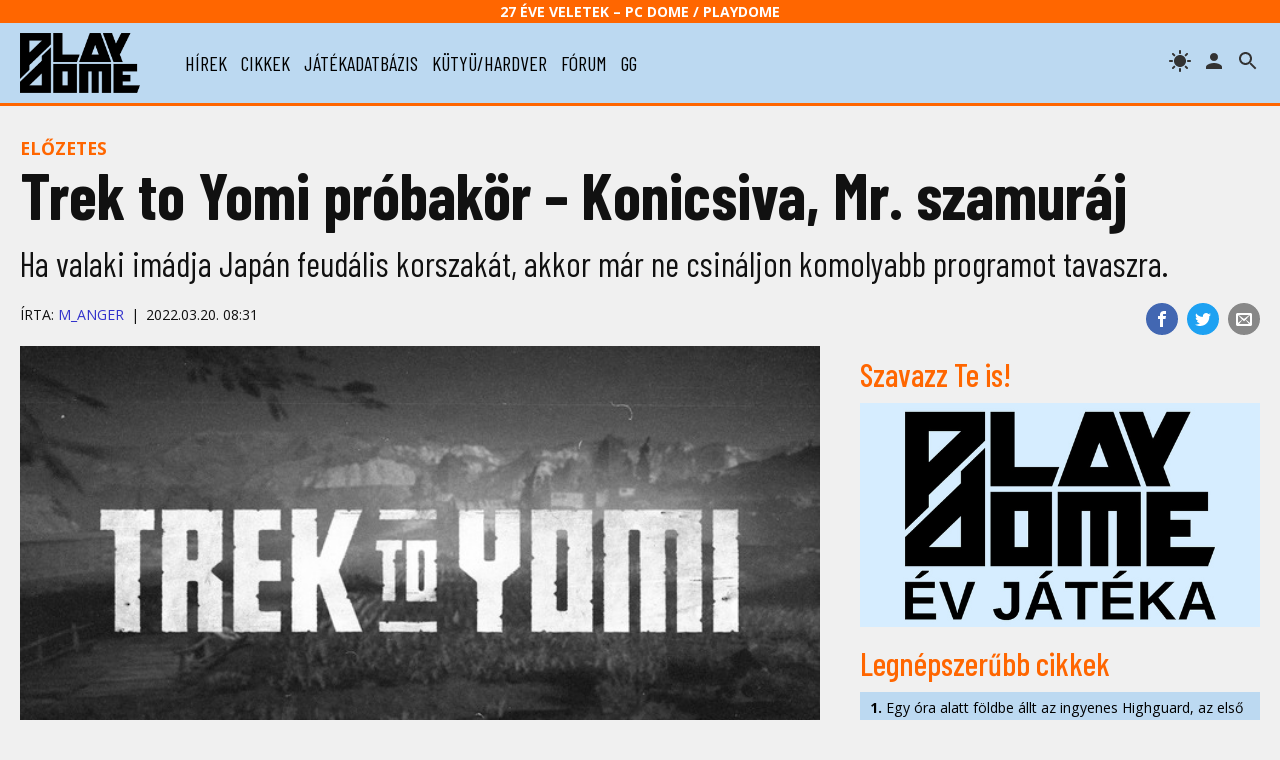

--- FILE ---
content_type: text/html; charset=UTF-8
request_url: https://www.playdome.hu/cikk/57876/trek-to-yomi-probakor-konicsiva-mr-szamuraj
body_size: 45949
content:
<!DOCTYPE html>
<html>
<head>
<!-- Google tag (gtag.js) -->
<script async src="https://www.googletagmanager.com/gtag/js?id=G-2T6Q3FV1DL"></script>
<script>
  window.dataLayer = window.dataLayer || [];
  function gtag(){dataLayer.push(arguments);}
  gtag('js', new Date());

  gtag('config', 'G-2T6Q3FV1DL');
</script>
 <title>Trek to Yomi próbakör – Konicsiva, Mr. szamuráj | PlayDome online játékmagazin</title>
 <meta http-equiv="content-type" content="text/html; charset=utf-8" />
 <link rel="preconnect" href="//www.pcdome.hu" crossorigin />
 <link rel="dns-prefetch" href="//www.pcdome.hu" />
 <link rel="dns-prefetch" href="//cdn.playdome.hu" />
 <link rel="dns-prefetch" href="//fonts.googleapis.com" />
 <meta name="description" content="Ha valaki imádja Japán feudális korszakát, akkor már ne csináljon komolyabb programot tavaszra." />
 <meta name="keywords" content="" />
 <link rel="canonical" href="https://www.playdome.hu/cikk/57876/trek-to-yomi-probakor-konicsiva-mr-szamuraj" />
 <meta property="og:title" content="Trek to Yomi próbakör – Konicsiva, Mr. szamuráj | PlayDome online játékmagazin" />
 <meta property="og:image" content="https://www.playdome.hu/gallery/article/57876/article-headline-1.jpg" />
 <meta property="og:image:width" content="660" />
 <meta property="og:image:height" content="371" />
 <meta property="og:site_name" content="PlayDome.hu" />
 <meta property="og:description" content="Ha valaki imádja Japán feudális korszakát, akkor már ne csináljon komolyabb programot tavaszra." />
 <meta property="og:url" content="https://www.playdome.hu/cikk/57876/trek-to-yomi-probakor-konicsiva-mr-szamuraj" />
 <meta property="og:type" content="website" />
 <meta property="og:locale" content="hu_HU" />
 <meta name="viewport" content="width=device-width, initial-scale=1, user-scalable=yes" />
 <meta name="robots" content="index, follow" />
 <link href="/css/pd.css?91" rel="stylesheet" type="text/css" title="normal" />
 <link rel="apple-touch-icon" sizes="180x180" href="/img/apple-touch-icon.png">
 <link rel="icon" type="image/png" sizes="32x32" href="/img/favicon-32x32.png">
 <link rel="icon" type="image/png" sizes="16x16" href="/img/favicon-16x16.png">
 <link rel="manifest" href="/site.webmanifest">
 <meta name="theme-color" content="#bcd9f1" />
 <script src="//ajax.googleapis.com/ajax/libs/jquery/3.6.0/jquery.min.js"></script>
 <script>!window.jQuery && document.write('<script src="/js/jquery-3.6.0.min.js"><\/script>');</script>
 <script src="/js/pd.js?6"></script>
 <script type="application/bannerData" id="adData">
 {
  "url"         : "https://www.playdome.hu/cikk/57876/trek-to-yomi-probakor-konicsiva-mr-szamuraj",
  "uid"         : "57876",
  "pageType"    : "article",
  "keywords"    : [],
  "category"    : "Cikk/Előzetes",
  "adult"        : 0,
  "gSens"        : 0,
  "extraData"    : []
 }
 </script>
<!-- InMobi Choice. Consent Manager Tag v3.0 (for TCF 2.2) -->
<script type="text/javascript" async=true>
(function() {
  var host = 'www.playdome.hu';
  var element = document.createElement('script');
  var firstScript = document.getElementsByTagName('script')[0];
  var url = 'https://cmp.inmobi.com'
    .concat('/choice/', '2CFJPrqDGZcGN', '/', host, '/choice.js?tag_version=V3');
  var uspTries = 0;
  var uspTriesLimit = 3;
  element.async = true;
  element.type = 'text/javascript';
  element.src = url;

  firstScript.parentNode.insertBefore(element, firstScript);

  function makeStub() {
    var TCF_LOCATOR_NAME = '__tcfapiLocator';
    var queue = [];
    var win = window;
    var cmpFrame;

    function addFrame() {
      var doc = win.document;
      var otherCMP = !!(win.frames[TCF_LOCATOR_NAME]);

      if (!otherCMP) {
        if (doc.body) {
          var iframe = doc.createElement('iframe');

          iframe.style.cssText = 'display:none';
          iframe.name = TCF_LOCATOR_NAME;
          doc.body.appendChild(iframe);
        } else {
          setTimeout(addFrame, 5);
        }
      }
      return !otherCMP;
    }

    function tcfAPIHandler() {
      var gdprApplies;
      var args = arguments;

      if (!args.length) {
        return queue;
      } else if (args[0] === 'setGdprApplies') {
        if (
          args.length > 3 &&
          args[2] === 2 &&
          typeof args[3] === 'boolean'
        ) {
          gdprApplies = args[3];
          if (typeof args[2] === 'function') {
            args[2]('set', true);
          }
        }
      } else if (args[0] === 'ping') {
        var retr = {
          gdprApplies: gdprApplies,
          cmpLoaded: false,
          cmpStatus: 'stub'
        };

        if (typeof args[2] === 'function') {
          args[2](retr);
        }
      } else {
        if(args[0] === 'init' && typeof args[3] === 'object') {
          args[3] = Object.assign(args[3], { tag_version: 'V3' });
        }
        queue.push(args);
      }
    }

    function postMessageEventHandler(event) {
      var msgIsString = typeof event.data === 'string';
      var json = {};

      try {
        if (msgIsString) {
          json = JSON.parse(event.data);
        } else {
          json = event.data;
        }
      } catch (ignore) {}

      var payload = json.__tcfapiCall;

      if (payload) {
        window.__tcfapi(
          payload.command,
          payload.version,
          function(retValue, success) {
            var returnMsg = {
              __tcfapiReturn: {
                returnValue: retValue,
                success: success,
                callId: payload.callId
              }
            };
            if (msgIsString) {
              returnMsg = JSON.stringify(returnMsg);
            }
            if (event && event.source && event.source.postMessage) {
              event.source.postMessage(returnMsg, '*');
            }
          },
          payload.parameter
        );
      }
    }

    while (win) {
      try {
        if (win.frames[TCF_LOCATOR_NAME]) {
          cmpFrame = win;
          break;
        }
      } catch (ignore) {}

      if (win === window.top) {
        break;
      }
      win = win.parent;
    }
    if (!cmpFrame) {
      addFrame();
      win.__tcfapi = tcfAPIHandler;
      win.addEventListener('message', postMessageEventHandler, false);
    }
  };

  makeStub();

  function makeGppStub() {
    const CMP_ID = 10;
    const SUPPORTED_APIS = [
      '2:tcfeuv2',
      '6:uspv1',
      '7:usnatv1',
      '8:usca',
      '9:usvav1',
      '10:uscov1',
      '11:usutv1',
      '12:usctv1'
    ];

    window.__gpp_addFrame = function (n) {
      if (!window.frames[n]) {
        if (document.body) {
          var i = document.createElement("iframe");
          i.style.cssText = "display:none";
          i.name = n;
          document.body.appendChild(i);
        } else {
          window.setTimeout(window.__gpp_addFrame, 10, n);
        }
      }
    };
    window.__gpp_stub = function () {
      var b = arguments;
      __gpp.queue = __gpp.queue || [];
      __gpp.events = __gpp.events || [];

      if (!b.length || (b.length == 1 && b[0] == "queue")) {
        return __gpp.queue;
      }

      if (b.length == 1 && b[0] == "events") {
        return __gpp.events;
      }

      var cmd = b[0];
      var clb = b.length > 1 ? b[1] : null;
      var par = b.length > 2 ? b[2] : null;
      if (cmd === "ping") {
        clb(
          {
            gppVersion: "1.1", // must be Version.Subversion, current: 1.1
            cmpStatus: "stub", // possible values: stub, loading, loaded, error
            cmpDisplayStatus: "hidden", // possible values: hidden, visible, disabled
            signalStatus: "not ready", // possible values: not ready, ready
            supportedAPIs: SUPPORTED_APIS, // list of supported APIs
            cmpId: CMP_ID, // IAB assigned CMP ID, may be 0 during stub/loading
            sectionList: [],
            applicableSections: [-1],
            gppString: "",
            parsedSections: {},
          },
          true
        );
      } else if (cmd === "addEventListener") {
        if (!("lastId" in __gpp)) {
          __gpp.lastId = 0;
        }
        __gpp.lastId++;
        var lnr = __gpp.lastId;
        __gpp.events.push({
          id: lnr,
          callback: clb,
          parameter: par,
        });
        clb(
          {
            eventName: "listenerRegistered",
            listenerId: lnr, // Registered ID of the listener
            data: true, // positive signal
            pingData: {
              gppVersion: "1.1", // must be Version.Subversion, current: 1.1
              cmpStatus: "stub", // possible values: stub, loading, loaded, error
              cmpDisplayStatus: "hidden", // possible values: hidden, visible, disabled
              signalStatus: "not ready", // possible values: not ready, ready
              supportedAPIs: SUPPORTED_APIS, // list of supported APIs
              cmpId: CMP_ID, // list of supported APIs
              sectionList: [],
              applicableSections: [-1],
              gppString: "",
              parsedSections: {},
            },
          },
          true
        );
      } else if (cmd === "removeEventListener") {
        var success = false;
        for (var i = 0; i < __gpp.events.length; i++) {
          if (__gpp.events[i].id == par) {
            __gpp.events.splice(i, 1);
            success = true;
            break;
          }
        }
        clb(
          {
            eventName: "listenerRemoved",
            listenerId: par, // Registered ID of the listener
            data: success, // status info
            pingData: {
              gppVersion: "1.1", // must be Version.Subversion, current: 1.1
              cmpStatus: "stub", // possible values: stub, loading, loaded, error
              cmpDisplayStatus: "hidden", // possible values: hidden, visible, disabled
              signalStatus: "not ready", // possible values: not ready, ready
              supportedAPIs: SUPPORTED_APIS, // list of supported APIs
              cmpId: CMP_ID, // CMP ID
              sectionList: [],
              applicableSections: [-1],
              gppString: "",
              parsedSections: {},
            },
          },
          true
        );
      } else if (cmd === "hasSection") {
        clb(false, true);
      } else if (cmd === "getSection" || cmd === "getField") {
        clb(null, true);
      }
      //queue all other commands
      else {
        __gpp.queue.push([].slice.apply(b));
      }
    };
    window.__gpp_msghandler = function (event) {
      var msgIsString = typeof event.data === "string";
      try {
        var json = msgIsString ? JSON.parse(event.data) : event.data;
      } catch (e) {
        var json = null;
      }
      if (typeof json === "object" && json !== null && "__gppCall" in json) {
        var i = json.__gppCall;
        window.__gpp(
          i.command,
          function (retValue, success) {
            var returnMsg = {
              __gppReturn: {
                returnValue: retValue,
                success: success,
                callId: i.callId,
              },
            };
            event.source.postMessage(msgIsString ? JSON.stringify(returnMsg) : returnMsg, "*");
          },
          "parameter" in i ? i.parameter : null,
          "version" in i ? i.version : "1.1"
        );
      }
    };
    if (!("__gpp" in window) || typeof window.__gpp !== "function") {
      window.__gpp = window.__gpp_stub;
      window.addEventListener("message", window.__gpp_msghandler, false);
      window.__gpp_addFrame("__gppLocator");
    }
  };

  makeGppStub();

  var uspStubFunction = function() {
    var arg = arguments;
    if (typeof window.__uspapi !== uspStubFunction) {
      setTimeout(function() {
        if (typeof window.__uspapi !== 'undefined') {
          window.__uspapi.apply(window.__uspapi, arg);
        }
      }, 500);
    }
  };

  var checkIfUspIsReady = function() {
    uspTries++;
    if (window.__uspapi === uspStubFunction && uspTries < uspTriesLimit) {
      console.warn('USP is not accessible');
    } else {
      clearInterval(uspInterval);
    }
  };

  if (typeof window.__uspapi === 'undefined') {
    window.__uspapi = uspStubFunction;
    var uspInterval = setInterval(checkIfUspIsReady, 6000);
  }
})();
</script>
<!-- End InMobi Choice. Consent Manager Tag v3.0 (for TCF 2.2) -->

<script type="application/javascript">
var debugVersion=Date.now();const admeLocalQueryString=window.location.search,admeLocalUrlParams=new URLSearchParams(admeLocalQueryString),admeLocalDebug=admeLocalUrlParams.has("admeDebug"),admeUrl="https://link.adaptivemedia.hu/adme/extra/adme",admeLink=admeLocalDebug?admeUrl+".js?v="+debugVersion:admeUrl+".min.js",admeElement=document.createElement("script");admeElement.src=admeLink,document.head.appendChild(admeElement),admeElement.onload=()=>{console.log("adme.js loaded")},admeElement.onerror=()=>{console.log("adme.js cannot be loaded")};
</script>

</head>
<body>
<header class="slotHeader">
 <div id="header-25">27 éve Veletek – PC Dome / PlayDome</div>
 <div id="header-content">
  <a href="/"><div id="logo"></div></a>
  <div id="menu-h"><svg xmlns="http://www.w3.org/2000/svg" width="36" height="36" viewBox="0 0 24 24"><path d="M0 0h24v24H0z" fill="none"/><path d="M3 18h18v-2H3v2zm0-5h18v-2H3v2zm0-7v2h18V6H3z"/></svg></div>
  <nav id="menu">
   <ul>
    <li><a href="/hirek/">hírek</a></li>
    <li><a href="/cikk/">cikkek</a></li>
    <li><a href="/jatek/">játékadatbázis</a></li>
    <li><a href="/kutyu-hardver/">kütyü/hardver</a></li>
    <li><a href="/forum.php">fórum</a></li>
    <li><a href="/gg">gg</a></li>

   </ul>
  </nav>
  <span id="header-search" title="keresés"></span>

  <a href="/felhasznalo" rel="nofollow"><span id="header-profile" title="bejelentkezés/regisztráció"></span></a>
  <span id="header-theme" title="témaváltás"></span>
 </div>
<div id="search"><form action="/kereses" id="search-form" method="get" onsubmit="return searchCheck();"><input type="text" id="search-input" name="k" placeholder="Keresés..." autofocus /> 
<select name="st"><option value="">minden</option><option value="jatek">játékok</option><option value="forum">fórum</option></select>
<button type="submit" form="search-form"><img src="/img/icon-search.svg" alt="" style="width: 24px; height: 24px; vertical-align: text-bottom;" /></button></form></div>
</header>

<div id="content" class="slotFullContainer">
 <div id="notifications"></div>
 <div id="" class="center" style="margin: 10px 0; max-width: 100%; overflow-x: hidden;"></div>
<script type="application/ld+json">
{
 "@context": "http://schema.org",
 "@type": "NewsArticle",
 "headline": "Trek to Yomi próbakör – Konicsiva, Mr. szamuráj",
 "datePublished": "2022-03-20T08:31:44Z",
 "dateModified": "2022-03-20T08:31:44Z",
 "author":
 {
  "@type": "Person",
  "name": "m_anger"
 },
 "image":
 {
  "@type": "ImageObject",
  "url": "gallery/article/57876/article-headline-1.jpg",
  "width": 660,
  "height": 371
 },
 "thumbnailUrl": "https://www.pcdome.hu/content/news/157876-200.jpg",
 "publisher":
 {
  "@type": "Organization",
  "name": "PlayDome.hu",
  "logo":
  {
   "@type": "ImageObject",
   "url": "/img/playdome-logo-400x400.jpg",
   "width": 400,
   "height": 400
  }
 },
 "description": "Ha valaki imádja Japán feudális korszakát, akkor már ne csináljon komolyabb programot tavaszra.",
 "url": "https://www.playdome.hu/cikk/57876/trek-to-yomi-probakor-konicsiva-mr-szamuraj"
}
</script>

<p class="content-category"><a href="/cikk/elozetes" style="text-decoration: none;">Előzetes</a></p>

<h1>Trek to Yomi próbakör – Konicsiva, Mr. szamuráj</h1>
<p class="lead">Ha valaki imádja Japán feudális korszakát, akkor már ne csináljon komolyabb programot tavaszra.</p>
<div id="content-header-social">
 <ul>
 <li class="share-facebook"><a href="https://www.facebook.com/sharer/sharer.php?u=https%3A%2F%2Fwww.playdome.hu%2Fcikk%2F57876%2Ftrek-to-yomi-probakor-konicsiva-mr-szamuraj" target="_blank" title="Oszd meg Facebookon!"><img src="/img/icon-facebook.svg" alt="Facebook" /></a></li>
 <li class="share-twitter"><a href="https://twitter.com/intent/tweet?url=https%3A%2F%2Fwww.playdome.hu%2Fcikk%2F57876%2Ftrek-to-yomi-probakor-konicsiva-mr-szamuraj&text=Trek to Yomi próbakör – Konicsiva, Mr. szamuráj | PlayDome online játékmagazin" target="_blank" title="Oszd meg Twitteren!"><img src="/img/icon-twitter.svg" alt="Twitter" /></a></li>
 <li class="share-email"><a href="mailto:?subject=Trek to Yomi próbakör – Konicsiva, Mr. szamuráj | PlayDome online játékmagazin&body=https%3A%2F%2Fwww.playdome.hu%2Fcikk%2F57876%2Ftrek-to-yomi-probakor-konicsiva-mr-szamuraj" title="Oszd meg e-mailben!"><img src="/img/icon-email.svg" alt="e-mail" /></a></li>
 </ul>
</div>
<div class="author"><p>Írta: <a href="/felhasznalo/97372/m_anger" style="text-decoration: none;">m_anger</a><span class="content-date">2022.03.20. 08:31</span></p></div>

<div id="left">
<article class="slotArticle">
<div class="headline-image"><a href="/jatek/8210/trek-to-yomi">
<picture>
 <source media="(min-width: 1061px)" sizes="1280px" srcset="//www.pcdome.hu/gallery/article/57876/article-headline-1.jpg" />
 <source media="(min-width: 801px)" sizes="660px" srcset="//www.pcdome.hu/gallery/article/57876/article-headline-1.jpg" />
 <source media="(min-width: 701px)" sizes="1280px" srcset="//www.pcdome.hu/gallery/article/57876/article-headline-1.jpg" />
 <source media="(min-width: 0px)" sizes="660px" srcset="//www.pcdome.hu/gallery/article/57876/article-headline-1.jpg" />
 <img src="//www.pcdome.hu/gallery/article/57876/article-headline-1.jpg" alt="Trek to Yomi" />
</picture>
</a></a></div>
<p>Azok, akik a felütésben is említett időszak rabjai, az utóbbi években a <I><a href="/jatek/6752/ghost-of-tsushima">Ghost of Tsushima</a></I> révén merülhettek el az élményekben, hiszen a <a href="/cikk/54343/ghost-of-tsushima-teszt-szamuraj-vagy-szellem">2020-as debütálást</a> követően tavaly kaptunk egy <a href="/cikk/56596/ghost-of-tsushima-director-s-cut-teszt">felújítást</a> is, egy méretes kiegészítővel felvértezve. Hogy a <I>Trek to Yomi</I> mennyire inspirálódott onnan, azt nem tudom, de most, hogy volt szerencsénk egy kétpályás demót kipróbálni a hamarosan érkező produkcióból, már most kijelenthetem, hogy semmiben sincs oka szégyenkezésre a nagy elődhöz mérten.</p>
<figure>
<a href="//cdn.playdome.hu/gallery/8210/image36.jpg" rel="gallery" class="swipebox"><picture>
  <source media="(max-width: 1000px)" srcset="//cdn.playdome.hu/gallery/8210/image36g.jpg" />
  <source media="(min-width: 1001px)" srcset="//cdn.playdome.hu/gallery/8210/image36.jpg" />
  <img src="//cdn.playdome.hu/gallery/8210/image36g.jpg" alt="Trek to Yomi próbakör – Konicsiva, Mr. szamuráj" />
 </picture></a>
</figure><p>Persze a két játék merőben eltér egymástól, cikkünk tárgya igazából egy oldalra scrollozós akciójáték, de nem silányítanám le ennyire egyszerűen, hiszen mégis annyi mindenben több. Kezdjük a kivitelezéssel, ami annyira autentikus, amennyire csak lehet. A grafika a legendás fekete-fehér szamurájfilmeket idézi, a szinkron csak japánul érhető el (angol felirat természetesen van), a zene pedig hamisíthatatlan japán hangulatot áraszt magából. A játék viszont inkább csak a harci részeket tekintve 2D-s jellegű, amikor mászkálunk, akkor egy fix nézőpont (vagy minimális képernyőscroll mellett) szabadon bejárhatjuk a helyszíneket.</p>
<p>Na és be is érdemes, hiszen hihetetlenül aprólékosan és gazdagon van berendezve a környezet, tele van titkos helyszínekkel, keresgélhető gyüjtögetnivalókkal, NPC-kkel és kisebb elágazásokkal is (van például olyan szituáció, ahol ha a fő csapáson haladunk, négy haramiába botlunk, akiket le kell egyesével küzdenünk, de ha teszünk egy kanyart a nehezen kivehető kis ösvényen előtte, akkor egy állványról egy rakás gerendát zúdíthatunk a nyakukba – egy nagy gonddal kevesebb alapon).</p>
<figure>
<a href="//cdn.playdome.hu/gallery/8210/image21.jpg" rel="gallery" class="swipebox"><picture>
  <source media="(max-width: 1000px)" srcset="//cdn.playdome.hu/gallery/8210/image21g.jpg" />
  <source media="(min-width: 1001px)" srcset="//cdn.playdome.hu/gallery/8210/image21.jpg" />
  <img src="//cdn.playdome.hu/gallery/8210/image21g.jpg" alt="Trek to Yomi próbakör – Konicsiva, Mr. szamuráj" />
 </picture></a>
</figure><p>A sztori igazából már a játék leírásában is spoileres – Hiroki mesterét banditák mészárolják le, és a haldokló öreg megesketi tanítványát, hogy a továbbiakban a város és lakóinak védelmezője legyen helyette. A kipróbálásra kapott verzió két pályájából az első valójában pont ezt meséli el. Egy tutoriallel kezdünk, ahol a játék alapjait tanítják meg nekünk, majd mesterünk elviharzik, mi a tapasztalatlan fiatal fiú meg utána (annak ellenére, hogy kifejezetten megtiltotta). Ennek a fejezetnek az első fele tehát inkább a mászkálás jegyében telik, ha úgy tetszik, még ez is a gyakorlás része, csak enged belerázódni a platformingba. A továbbiakban viszont kőkemény akció jön, hiszen amint kiérünk a város falai közül, aktívan kell harcolnunk. A második epizódnál viszont ugrik az idő és Hiroki már felnőtt, tapasztalt szamurájként jelenik meg, a szituáció viszont hasonlatos – otthonunkra támadó gazfickók között kell szétcsapni.</p>
<p>Az irányítás alapjai nagyon egyszerűek, van egy light és egy heavy támadás, továbbá egy védekezés gomb, ami a megfelelő időben nyomva parryt jelent. Az életerőnkön kívül van staminacsík is, amely a futástól és a védekezéstől is csökkenhet, amire érdemes figyelni, mert ha fáradt állapotba kerülünk, akkor igen sebezhetővé is válunk. A kardon kívül shurikeneket is felkínált a demo, ám ezeket elég szűkmarkúan mérte (egyszerre 3 lehet nálunk, és nem lehet minden sarkon találni azért).</p>
<figure>
<a href="//cdn.playdome.hu/gallery/8210/image22.jpg" rel="gallery" class="swipebox"><picture>
  <source media="(max-width: 1000px)" srcset="//cdn.playdome.hu/gallery/8210/image22g.jpg" />
  <source media="(min-width: 1001px)" srcset="//cdn.playdome.hu/gallery/8210/image22.jpg" />
  <img src="//cdn.playdome.hu/gallery/8210/image22g.jpg" alt="Trek to Yomi próbakör – Konicsiva, Mr. szamuráj" />
 </picture></a>
</figure><p>Igazából azt kell mondjam, hogy a harc az átlag ellenfelek (két-három típus jött szembe) esetében rém egyszerű, gyakorlatilag mindenkit le tudtam verni a védekezés/parry majd light/heavy támadás komókkal. Ám mindez csak a bossokig működött, ahol viszont keményen izzadóssá vált a kihívás (ők már sokkal kiszámíthatatlanabbak). Persze az igazsághoz hozzátartozik, hogy vannak nehézségi szintek. A négy közül én a középső, normál fokozatot választottam és amikor kipróbáltam a hardot is, akkor már az első ellenfélnél gondjaim voltak, szóval a Souls játékokon nevelkedett fenegyerekek ezzel kezdjék egyből (és akkor még ott van a titokzatos negyedik, egyelőre nem választható szint). A másik, hogy van egy méretes skillfa, és a demo keretein belül ebből csak pár dolog mutatkozott meg, szóval még csak a jéghegy csúcsát láthattam. Bízom benne, hogy sikerül ezekkel színesíteni a gameplayt, illetve hogy a későbbiekben további érdekességeket is rejt majd (a kedvcsináló alapján erre igen jó esély van).</p>
<p>Azt kell, hogy mondjam, nagyon kellemes tapasztalatokkal álltam fel a <I>Trek to Yomi</I> elől. A 45 percesnek mondott ízelítő a magam felfedezős, komótos, nézelődős stílusában másfél óráig is eltartott, és abszolút nem éreztem az idő múlását (játszatja magát és fantasztikus hangulatot áraszt).  Egyedül azt sajnáltam, hogy kicsit kurtán, furcsán ért véget a kaland, de ez azért nem olyan nagy gond, mert vélhetően nincs messze a megjelenés (még tavasszal ígérik, amit a meglepően kész készültségi állapot is alátámaszt). Őszintén szólva nem kevesebbet várok a játéktól, minthogy hozza majd azt az élményt, amit a <I><a href="/cikk/54698/griefhelm-teszt-diplomamunkanak-elmegy">Griefhelm</a></I>, a <I><a href="/hirek/54790/kard-ki-kard-jon-a-hellish-quart">Hellish Quart</a></I> vagy a <I><a href="/cikk/56705/song-of-iron-teszt-tuzon-vizen-at">Song of Iron</a></I> is megígért, de egyik sem tudta maradéktalanul teljesíteni. Várós...</p>


<div class="content-comment">A tesztpéldányt a játék kiadója biztosította.</div>

</article>

<p>
 <img src="/img/icon-down-arrow-orange.svg" alt="" /> <span id="content-like-arrow">Kattints, ha érdekesnek találtad a cikket!</span><br />
 <button id="content-like" class="like" style="margin-right: 1em;"><span class="thumbup"></span> Tetszett (<span id="like-num">10</span>)</button>
 <button id="game-follow" class="like"><span class="star"></span> Játék követése</button>
</p>






<div id="gameinfo">
<div id="gameinfo-data">
  <h3><a href="/jatek/8210/trek-to-yomi">Trek to Yomi</a></h3>
  <div><strong>Platform:</strong> <ul class="gameinfo-platforms"><li><a href="/jatek/?pl=pc">PC</a></li><li><a href="/jatek/?pl=ps5">PlayStation 5</a></li><li><a href="/jatek/?pl=x1">Xbox One</a></li><li><a href="/jatek/?pl=xsx">Xbox Series X/S</a></li></ul></div>
  <p><strong>Fejlesztő:</strong> <a href="/ceg/1165/flying-wild-hog">Flying Wild Hog</a>, <a href="/ceg/3653/leonard-menchari">Leonard Menchari</a></p>
  <p><strong>Kiadó:</strong> <a href="/ceg/1404/devolver-digital">Devolver Digital</a></p>

  <p><strong>Megjelenés:</strong> 2022. május 5.</p>


 <p class="small strong"><a href="/jatek/8210/trek-to-yomi">&raquo; Tovább a játék adatlapjára</a></p>
 </div>
</div>

<ul class="share">
 <li class="share-facebook"><a href="https://www.facebook.com/sharer/sharer.php?u=https%3A%2F%2Fwww.playdome.hu%2Fcikk%2F57876%2Ftrek-to-yomi-probakor-konicsiva-mr-szamuraj" target="_blank" title="Oszd meg Facebookon!"><img src="/img/icon-facebook.svg" alt="Facebook" /></a></li>
 <li class="share-twitter"><a href="https://twitter.com/intent/tweet?url=https%3A%2F%2Fwww.playdome.hu%2Fcikk%2F57876%2Ftrek-to-yomi-probakor-konicsiva-mr-szamuraj&text=Trek to Yomi próbakör – Konicsiva, Mr. szamuráj | PlayDome online játékmagazin" target="_blank" title="Oszd meg Twitteren!"><img src="/img/icon-twitter.svg" alt="Twitter" /></a></li>
 <li class="share-messenger"><a href="https://www.facebook.com/dialog/send?app_id=718559591893044&link=https%3A%2F%2Fwww.playdome.hu%2Fcikk%2F57876%2Ftrek-to-yomi-probakor-konicsiva-mr-szamuraj" target="_blank" title="Oszd meg Messengeren!"><img src="/img/icon-messenger.png" alt="Messenger" /></a></li>
 <li class="share-viber"><a href="viber://forward?text=https%3A%2F%2Fwww.playdome.hu%2Fcikk%2F57876%2Ftrek-to-yomi-probakor-konicsiva-mr-szamuraj" title="Oszd meg Viberen!"><img src="/img/icon-viber.png" alt="Viber" /></a></li>
 <li class="share-whatsapp"><a href="https://api.whatsapp.com/send?phone=&text=https%3A%2F%2Fwww.playdome.hu%2Fcikk%2F57876%2Ftrek-to-yomi-probakor-konicsiva-mr-szamuraj" target="_blank" title="Oszd meg WhatsAppon!"><img src="/img/icon-whatsapp.svg" alt="WhatsApp" /></a></li>
 <li class="share-email"><a href="mailto:?subject=Trek to Yomi próbakör – Konicsiva, Mr. szamuráj | PlayDome online játékmagazin&body=https%3A%2F%2Fwww.playdome.hu%2Fcikk%2F57876%2Ftrek-to-yomi-probakor-konicsiva-mr-szamuraj" title="Oszd meg e-mailben!"><img src="/img/icon-email.svg" alt="e-mail" /></a></li>
</ul>
<div id="content-author">
 <img src="/usr/avatar/97/97372-author-100.jpg" alt="m_anger" style="width: 100px; height: 100px; border: 1px solid #000;" />
<p class="small"><strong><a href="/felhasznalo/97372/m_anger">m_anger</a></strong><br />Ami a nyolcvanas években kölyökként csak álom volt (videojátékokkal dolgozni), az mára valóság. Munkaidőben fejlesztőként, szabadidőben kritikusként. Játék az élet?</p><div class="clr"></div>
</div>
<h3 id="hozzaszolasok" class="clr">HOZZÁSZÓLÁSOK</h3>

<p style="margin: .25em 0;">Még nincs hozzászólás, légy Te az első!</p>
<div id="content-new-comment" class="right"><form id="post-comment" action="/forum.php?action=sl" method="post"><textarea id="comment-letter" name="letter"  style="cursor: pointer;" placeholder="Jelentkezz be, kattints ide!"></textarea><br />

<input type="hidden" name="f" value="30" /><input type="hidden" name="t" value="0" /><input type="hidden" name="content_id" value="57876" /></form></div>
<script>$("#comment-letter").click(function(){window.location.href="/felhasznalo";});</script>
</div><div id="right" class="slotSingleColumn">
 <h3>Szavazz Te is!</h3>
 <p><a href="/evjateka"><img src="//www.pcdome.hu/gallery/article/64609/article-headline-1.jpg" alt="PlayDome Év játéka 2025" style="max-width: 100%;" /></a></p>

 <h3>Legnépszerűbb cikkek</h3>
 <ul class="toplist"><li><a href="/hirek/64621/egy-ora-alatt-foldbe-allt-az-ingyenes-highguard-az-elso-16-ezer-velemeny-alapjan-28-on-all-a-tetszesi-indexe"><strong>1.</strong> Egy óra alatt földbe állt az ingyenes Highguard, az első 16 ezer vélemény alapján 28%-on áll a tetszési indexe</a></li><li><a href="/hirek/64609/szavazz-a-2025-os-ev-legjobb-jatekaira"><strong>2.</strong> Szavazz a 2025-ös év legjobb játékaira!</a></li><li><a href="/hirek/64598/iden-tavasszal-vegleg-veget-er-chloe-es-max-kozos-kalandja-amikor-megjelenik-a-life-is-strange-reunion"><strong>3.</strong> Idén tavasszal végleg véget ér Chloe és Max közös kalandja, amikor megjelenik a Life is Strange: Reunion</a></li><li><a href="/hirek/64610/az-xbox-developer-direct-alkalmabol-derult-feny-vegre-a-regota-vart-fable-megjelenesi-idejere"><strong>4.</strong> Az Xbox Developer Direct alkalmából derült fény végre a régóta várt Fable megjelenési idejére</a></li><li><a href="/hirek/64599/mikozben-eg-a-haz-a-rockstar-games-egy-halalos-betegnek-kedveskedhet-a-grand-theft-auto-vi-tal"><strong>5.</strong> Miközben „ég a ház”, a Rockstar Games egy halálos betegnek kedveskedhet a Grand Theft Auto VI-tal</a></li></ul>

 <div id="" class="center" style="margin-top: 20px;"></div>

 <div id="daily-gameguess">
 <a href="/gg"><img src="/content/gameguess/20260130/1-6f7d6406684cf7055f2ce876c3574bb8.jpg" style="width: 100%;" alt="GG GameGuess" /></a><br />
 <a href="/gg"><strong>GG - Napi feladvány</strong><br />Találd ki, melyik játékhoz tartoznak a képrészletek!</a></div>



 <h3><a href="/forum.php?action=lt">Legfrissebb fórumtémák</a></h3>
 <dl class="forum-latest"><dt>12:34</dt><dd><a href="/forum.php?action=ll&t=8626" title="Utolsó: Peace 2026.01.30. 12:34">Ki mivel játszik mostanában?</a> <span class="gray">[8199]</span></dd><dt>20:12</dt><dd><a href="/forum.php?action=ll&t=28750" title="Utolsó: GeryG 2026.01.29. 20:12">GG - GameGuess játék</a> <span class="gray">[958]</span></dd><dt>12:16</dt><dd><a href="/forum.php?action=ll&t=2983" title="Utolsó: Aryx 2026.01.29. 12:16">Windows Help Desk</a> <span class="gray">[7900]</span></dd><dt>12:38</dt><dd><a href="/forum.php?action=ll&t=9617" title="Utolsó: Aryx 2026.01.28. 12:38">Helyzetjelentés</a> <span class="gray">[157557]</span></dd><dt>21:49</dt><dd><a href="/forum.php?action=ll&t=5636" title="Utolsó: SMBX-fan 2026.01.27. 21:49">Programozás</a> <span class="gray">[99]</span></dd><dt>19:52</dt><dd><a href="/forum.php?action=ll&t=21294" title="Utolsó: subject17 2026.01.27. 19:52">Mit játszottál végig legutóbb? Értékeld!</a> <span class="gray">[1565]</span></dd><dt>12:51</dt><dd><a href="/forum.php?action=ll&t=28830" title="Utolsó: Dark Archon 2026.01.27. 12:51">Atlas Fallen teszt – A The Surge fejlesztői nyílt világra váltottak a soulslike-ról [hozzászólások]</a> <span class="gray">[2]</span></dd><dt>11:48</dt><dd><a href="/forum.php?action=ll&t=3066" title="Utolsó: Barthezz 2026.01.27. 11:48">Mobilok, okostelefonok és tabletek</a> <span class="gray">[5246]</span></dd><dt>16:50</dt><dd><a href="/forum.php?action=ll&t=13028" title="Utolsó: Peace 2026.01.26. 16:50">Filmsarok - mit láttál mostanában?</a> <span class="gray">[43439]</span></dd><dt>16:39</dt><dd><a href="/forum.php?action=ll&t=2138" title="Utolsó: Peace 2026.01.26. 16:39">Sorozatok</a> <span class="gray">[10986]</span></dd></dl>



 <h3>Hasznos tartalmak</h3>
 <div id="right-promo">
  <div><a href="/hirek/64371/asus-tuf-gaming-x-hatsune-miku-egyuttmukodes-ki-mondta-hogy-ami-gamer-az-nem-lehet-cuki-x"><img src="/content/hasznos/asus-hatsune-miku.jpg" alt="ASUS TUF Gaming x Hatsune Miku együttműködés – Ki mondta, hogy ami gamer, az nem lehet cuki?" />
  <p style="margin-top: 0;">ASUS TUF Gaming x Hatsune Miku együttműködés – Ki mondta, hogy ami gamer, az nem lehet cuki? (x)</p></a></div><div><a href="/hirek/64350/wifi-7-asus-modra-a-negyven-7-es-ugynok-ajanlasaval-x"><img src="/content/hasznos/asus-wifi7.jpg" alt="WiFi 7 ASUS módra – A negyven 7-es ügynök ajánlásával" />
  <p style="margin-top: 0;">WiFi 7 ASUS módra – A negyven 7-es ügynök ajánlásával (x)</p></a></div><div><a href="/cikk/55386/amit-az-ultraszeles-monitorokrol-tudni-erdemes"><img src="/content/hasznos/hasznos-ultraszeles.jpg" alt="Amit az ultraszéles monitorokról tudni érdemes" />
  <p style="margin-top: 0;">Amit az ultraszéles monitorokról tudni érdemes</p></a></div><div><a href="/cikk/52959/kis-panelhatarozo-avagy-milyen-monitort-valasszak"><img src="/content/hasznos/hasznos-panelhatarozo.jpg" alt="Kis panelhatározó, avagy milyen monitort válasszak?" />
  <p style="margin-top: 0;">Kis panelhatározó, avagy milyen monitort válasszak?</p></a></div><div><a href="/cikk/53572/amit-a-monitorcsatlakozokrol-tudni-erdemes"><img src="/content/hasznos/hasznos-monitorcsatlakozok.jpg" alt="Amit a monitorcsatlakozókról tudni érdemes" />
  <p style="margin-top: 0;">Amit a monitorcsatlakozókról tudni érdemes</p></a></div>
 </div>

 <div id="" class="center"></div>

</div>

<script>
$(function()
{
 $("#content-new-comment textarea").focus(function(){$(this).addClass("open");});
 $("#content-like").click(function(){
  if(!$("#content-like").hasClass("active"))
  {
    $.get("/like.php?c=57876", function(data){
     if(data=="OK")
     {
       $("#content-like").addClass("active");
       $("#like-num").text(parseInt($("#like-num").text())+1);
     }
   });
  }
 });

 $("#game-follow").click(function(){
    $.get("/follow.php?g=8210", function(data){
     if(data=="OK")
     {
       $("#game-follow").addClass("active");
       notificationPopup("A Trek to Yomi játékot hozzáadtuk követett játékaidhoz.", 5000);
     }
     else if(data=="DEL")
     {
       $("#game-follow").removeClass("active");
       notificationPopup("A Trek to Yomi játékot töröltük követett játékaid közül.", 5000);
     }
     else
     {
       notificationPopup('A funkció használatához <a href="/felhasznalo">jelentkezz be</a>!', 5000);
     }
   });
 });

 $(".insert-tag").on("click", function(){
     insertAtCursor("comment-letter", $(this).data("prefix"), $(this).data("postfix"));
 });

 $(".forum-spoiler").click(function()
 {
  $(this).removeClass("forum-spoiler");
 });

});

function insertsmiley(smiley)
{
 insertAtCursor("comment-letter", smiley, "");
}

function insertAtCursor(textarea, prefix, postfix="")
{
 var t=$("#"+textarea);
 var cursorPosStart=t.prop('selectionStart');
 var cursorPosEnd=t.prop('selectionEnd');
 var v=t.val();
 var textBefore=v.substring(0, cursorPosStart);
 var textSelected=v.substring(cursorPosStart, cursorPosEnd);
 var textAfter=v.substring(cursorPosEnd, v.length);
 if(postfix=="")
 {
   cursorPosEnd-=textSelected.length;
   textSelected=""; // overwrite selected text
 }
 t.val(textBefore+prefix+textSelected+postfix+textAfter);
 if(cursorPosEnd>cursorPosStart || postfix!="") t.prop("selectionStart", cursorPosEnd+prefix.length+postfix.length);
 else t.prop("selectionStart", cursorPosStart+prefix.length);
 t.prop("selectionEnd", cursorPosEnd+prefix.length+postfix.length);
 t.focus();
}

function insertLink()
{
 var link=$("#link-url").val();
 insertAtCursor("comment-letter", "[link:"+link+"]", "[/link]");
}
</script>
</div>

<div id="recommended-footer">
<h3>Ezeket is olvasd el!</h3>
<div class="recommended-content">
<div>
 <div>
   <div class="content-list-category">Játékhírek</div>
   <h3>Szavazz a 2025-ös év legjobb játékaira!</h3>
 </div>
 <a href="/hirek/64609/szavazz-a-2025-os-ev-legjobb-jatekaira"><picture>
  <source media="(max-width: 480px)" srcset="//www.pcdome.hu/gallery/article/64609/article-headline-1.jpg" />
  <source media="(min-width: 481px) and (max-width: 800px)" srcset="//www.pcdome.hu/content/news/164609-400.jpg" />
  <source media="(min-width: 801px)" srcset="//www.pcdome.hu/gallery/article/64609/article-headline-1.jpg" />
  <img src="//www.pcdome.hu///www.pcdome.hu/gallery/article/64609/article-headline-1.jpg" alt="Szavazz a 2025-ös év legjobb játékaira!" />
 </picture></a>
</div><div>
 <div>
   <div class="content-list-category">Játékhírek</div>
   <h3>Nehezen indult, nehezen haladt, végül nem is lesz belőle semmi: a Ubisoft törölte a Prince of Persia: The Sands of Time Remake-et</h3>
 </div>
 <a href="/hirek/64601/nehezen-indult-nehezen-haladt-vegul-nem-is-lesz-belole-semmi-a-ubisoft-torolte-a-prince-of-persia-the-sands-of-time-remake-et"><picture>
  <source media="(max-width: 480px)" srcset="//www.pcdome.hu/gallery/article/64601/article-headline-1.jpg" />
  <source media="(min-width: 481px) and (max-width: 800px)" srcset="//www.pcdome.hu/content/news/164601-400.jpg" />
  <source media="(min-width: 801px)" srcset="//www.pcdome.hu/gallery/article/64601/article-headline-1.jpg" />
  <img src="//www.pcdome.hu///www.pcdome.hu/gallery/article/64601/article-headline-1.jpg" alt="Nehezen indult, nehezen haladt, végül nem is lesz belőle semmi: a Ubisoft törölte a Prince of Persia: The Sands of Time Remake-et" />
 </picture></a>
</div><div>
 <div>
   <div class="content-list-category">Játékhírek</div>
   <h3>Egy óra alatt földbe állt az ingyenes Highguard, az első 16 ezer vélemény alapján 28%-on áll a tetszési indexe</h3>
 </div>
 <a href="/hirek/64621/egy-ora-alatt-foldbe-allt-az-ingyenes-highguard-az-elso-16-ezer-velemeny-alapjan-28-on-all-a-tetszesi-indexe"><picture>
  <source media="(max-width: 480px)" srcset="//www.pcdome.hu/gallery/article/64621/article-headline-1.jpg" />
  <source media="(min-width: 481px) and (max-width: 800px)" srcset="//www.pcdome.hu/content/news/164621-400.jpg" />
  <source media="(min-width: 801px)" srcset="//www.pcdome.hu/gallery/article/64621/article-headline-1.jpg" />
  <img src="//www.pcdome.hu///www.pcdome.hu/gallery/article/64621/article-headline-1.jpg" alt="Egy óra alatt földbe állt az ingyenes Highguard, az első 16 ezer vélemény alapján 28%-on áll a tetszési indexe" />
 </picture></a>
</div><div>
 <div>
   <div class="content-list-category">Játékhírek</div>
   <h3>Idén tavasszal végleg véget ér Chloe és Max közös kalandja, amikor megjelenik a Life is Strange: Reunion</h3>
 </div>
 <a href="/hirek/64598/iden-tavasszal-vegleg-veget-er-chloe-es-max-kozos-kalandja-amikor-megjelenik-a-life-is-strange-reunion"><picture>
  <source media="(max-width: 480px)" srcset="//www.pcdome.hu/gallery/article/64598/article-headline-1.jpg" />
  <source media="(min-width: 481px) and (max-width: 800px)" srcset="//www.pcdome.hu/content/news/164598-400.jpg" />
  <source media="(min-width: 801px)" srcset="//www.pcdome.hu/gallery/article/64598/article-headline-1.jpg" />
  <img src="//www.pcdome.hu///www.pcdome.hu/gallery/article/64598/article-headline-1.jpg" alt="Idén tavasszal végleg véget ér Chloe és Max közös kalandja, amikor megjelenik a Life is Strange: Reunion" />
 </picture></a>
</div><div>
 <div>
   <div class="content-list-category">Xbox Developer Direct</div>
   <h3>Az Xbox Developer Direct alkalmából derült fény végre a régóta várt Fable megjelenési idejére</h3>
 </div>
 <a href="/hirek/64610/az-xbox-developer-direct-alkalmabol-derult-feny-vegre-a-regota-vart-fable-megjelenesi-idejere"><picture>
  <source media="(max-width: 480px)" srcset="//www.pcdome.hu/gallery/article/64610/article-headline-1.jpg" />
  <source media="(min-width: 481px) and (max-width: 800px)" srcset="//www.pcdome.hu/content/news/164610-400.jpg" />
  <source media="(min-width: 801px)" srcset="//www.pcdome.hu/gallery/article/64610/article-headline-1.jpg" />
  <img src="//www.pcdome.hu///www.pcdome.hu/gallery/article/64610/article-headline-1.jpg" alt="Az Xbox Developer Direct alkalmából derült fény végre a régóta várt Fable megjelenési idejére" />
 </picture></a>
</div><div>
 <div>
   <div class="content-list-category">Játékhírek</div>
   <h3>Ijesztően komor kooperatív játéknak ígérkezik a Devil of the Plague, a korai változat áprilisban rajtol</h3>
 </div>
 <a href="/hirek/64616/ijesztoen-komor-kooperativ-jateknak-igerkezik-a-devil-of-the-plague-a-korai-valtozat-aprilisban-rajtol"><picture>
  <source media="(max-width: 480px)" srcset="//www.pcdome.hu/gallery/article/64616/article-headline-1.jpg" />
  <source media="(min-width: 481px) and (max-width: 800px)" srcset="//www.pcdome.hu/content/news/164616-400.jpg" />
  <source media="(min-width: 801px)" srcset="//www.pcdome.hu/gallery/article/64616/article-headline-1.jpg" />
  <img src="//www.pcdome.hu///www.pcdome.hu/gallery/article/64616/article-headline-1.jpg" alt="Ijesztően komor kooperatív játéknak ígérkezik a Devil of the Plague, a korai változat áprilisban rajtol" />
 </picture></a>
</div>
</div>
</div>

<footer>
 <div class="wrapper">
  <div class="footer-col">
  <p><strong>PlayDome online magazin</strong><br />Az 1998-ban alapított PC Dome utódja</p>
  <ul>
   <li><a href="/impresszum.html">Impresszum</a></li>
   <li><a href="/mediaajanlat.html">Médiaajánlat</a></li>
   <li><a href="/adatvedelem.html">Adatvédelem</a></li>
   <li><a href="/rss/playdome.xml">RSS</a></li>
  </ul>
  <ul>
   <li><a href="/blog/">Blogok</a></li>
  </ul>
  <p class="small"></p>
  </div><div class="footer-col">
  <p><strong>Kövess minket!</strong></p>
  <ul>
   <li><a href="https://www.facebook.com/pcdome" target="_blank">Facebook</a></li>
   <li><a href="https://www.youtube.com/playdomehu" target="_blank">YouTube</a></li>
   <li><a href="https://www.instagram.com/playdome/" target="_blank">Instagram</a></li>
   <li><a href="https://www.twitter.com/playdomehu/" target="_blank">Twitter</a></li>
   <li><a href="https://steamcommunity.com/groups/playdome" target="_blank">Steam csoport</a></li>
   <li><a href="https://store.steampowered.com/curator/6944876/" target="_blank">Steam kurátor</a></li>
  </ul>
  </div><div class="footer-col">
  <p><strong>Partnerek</strong></p>
  <ul>
   <li><a href="http://www.undergroundmagazin.hu" target="_blank">Underground magazin</a></li>
   <li><a href="http://pogessor.pcdome.hu/" target="_blank">Pogessor - Hearts of Iron</a></li>
  </ul>
  <ul>
   <li><a href="/hirek/sajtokozlemeny" target="_blank">Miegymás</a></li>
  </ul>
  <p><strong>Ügynökségi értékesítési képviselet:</strong><br /><a href="https://adaptivemedia.hu" target="_blank">Adaptive Media</a></p>
  <p><a class="change-consent" onclick="window.__tcfapi('displayConsentUi', 2, function() {} );" style="cursor: pointer;">Adatvédelmi- és sütibeállítások</a></p>
  </div>
 </div>
</footer>


<script>
$(function()
{

 $(".swipebox").swipebox({useSVG: false});
 $("#header-theme").click(function(){
   $("body").toggleClass("dark-mode");
   if($("body").hasClass("dark-mode")) setCookie("theme", "dark");
   else setCookie("theme", "light");
 });
 if(window.matchMedia && window.matchMedia('(prefers-color-scheme: dark)').matches)
 {
   $("body").addClass("dark-mode");
   setCookie("theme", "dark");
 }
 $("#header-search").click(function(){$("#search").toggle(); $("#search-input").focus();});
 $("#search").click(function(e){
   if($(e.target).is("#search"))
   {
     e.preventDefault();
     $("#search").fadeOut(200);
   }
 });

   $("#menu-h").click(function(e) {
       $("nav#menu").toggle();
       $("header").toggleClass("fixed");
       e.preventDefault();
   });

  $(window).resize(function(){
   if($("#menu-h").css('display')=="none")
   {
     if($("nav#menu").css('display')=="none")
     {
       $("nav#menu").css('display', 'inline-block');
       $("header").removeClass("fixed");
     }
   }
   else
   {
     $("nav#menu").css('display', 'none');
   }
  });

 $("p.spoiler").on("click", function(){$(this).removeClass("spoiler");});

 $("#bugreport-button").click(function(){$("#bugreport").fadeIn(200);});
 $("#bugreport").click(function(e){
   if($(e.target).is("#bugreport"))
   {
     e.preventDefault();
     $("#bugreport").fadeOut(200);
   }
 });
 $("#search").click(function(e){
   if($(e.target).is("#search"))
   {
     e.preventDefault();
     $("#search").fadeOut(200);
   }
 });



 var wasScroll;
 var lastScrollTop=0;
 var delta=5;
 var headerHeight=$("header").outerHeight();
 $(window).scroll(function(event){wasScroll=true;});
 setInterval(function(){if(wasScroll){doScroll(); wasScroll=false;}}, 250);
 function doScroll()
 {
   var st=$(this).scrollTop();
   if(Math.abs(lastScrollTop-st)<=delta) return;
   if(st>lastScrollTop && st>headerHeight) $("header").addClass("hidden");
   else if(st+$(window).height()<$(document).height()) $("header").removeClass("hidden");
   lastScrollTop=st;
 }
});

function searchCheck()
{
 if($("#search-input").val().length<3)
 {
   notificationPopup('A kereséshez írj be legalább 3 karaktert!');
   return false;
 }
 return true;
}

</script>
</body>
</html>


--- FILE ---
content_type: image/svg+xml
request_url: https://www.playdome.hu/img/icon-theme.svg
body_size: 1135
content:
<svg xmlns="http://www.w3.org/2000/svg" enable-background="new 0 0 24 24" height="24px" viewBox="0 0 24 24" width="24px" fill="#FFFFFF"><rect fill="none" height="24" width="24"/><path d="M11,4V2c0-0.55,0.45-1,1-1s1,0.45,1,1v2c0,0.55-0.45,1-1,1S11,4.55,11,4z M18.36,7.05l1.41-1.42c0.39-0.39,0.39-1.02,0-1.41 c-0.39-0.39-1.02-0.39-1.41,0l-1.41,1.42c-0.39,0.39-0.39,1.02,0,1.41C17.34,7.44,17.97,7.44,18.36,7.05z M22,11h-2 c-0.55,0-1,0.45-1,1s0.45,1,1,1h2c0.55,0,1-0.45,1-1S22.55,11,22,11z M12,19c-0.55,0-1,0.45-1,1v2c0,0.55,0.45,1,1,1s1-0.45,1-1v-2 C13,19.45,12.55,19,12,19z M5.64,7.05L4.22,5.64c-0.39-0.39-0.39-1.03,0-1.41s1.03-0.39,1.41,0l1.41,1.41 c0.39,0.39,0.39,1.03,0,1.41S6.02,7.44,5.64,7.05z M16.95,16.95c-0.39,0.39-0.39,1.03,0,1.41l1.41,1.41c0.39,0.39,1.03,0.39,1.41,0 c0.39-0.39,0.39-1.03,0-1.41l-1.41-1.41C17.98,16.56,17.34,16.56,16.95,16.95z M2,13h2c0.55,0,1-0.45,1-1s-0.45-1-1-1H2 c-0.55,0-1,0.45-1,1S1.45,13,2,13z M5.64,19.78l1.41-1.41c0.39-0.39,0.39-1.03,0-1.41s-1.03-0.39-1.41,0l-1.41,1.41 c-0.39,0.39-0.39,1.03,0,1.41C4.61,20.17,5.25,20.17,5.64,19.78z M12,6c-3.31,0-6,2.69-6,6s2.69,6,6,6s6-2.69,6-6S15.31,6,12,6z"/></svg>